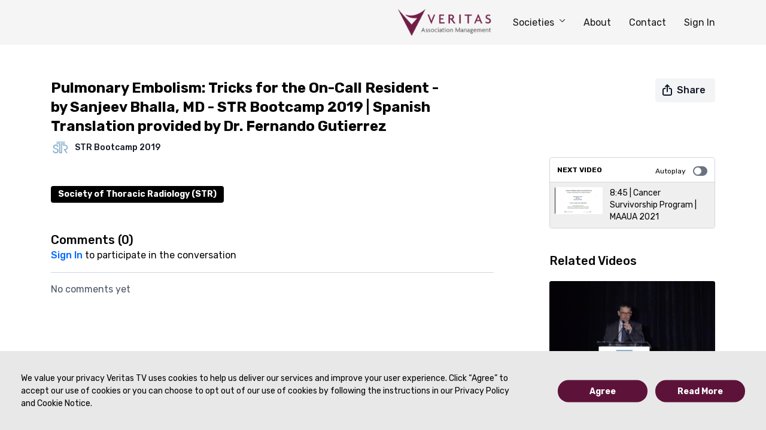

--- FILE ---
content_type: text/vnd.turbo-stream.html; charset=utf-8
request_url: https://veritastv.org/programs/08_bhalla-spanish-translation.turbo_stream?playlist_position=thumbnails&preview=false
body_size: -29
content:
<!DOCTYPE html><html><head><meta name="csrf-param" content="authenticity_token" />
<meta name="csrf-token" content="Gp8PURJyi22P9fkJD4pU65SVmuVLkJyDMJjSeiFB9IBKNMCfA9nUgONXTMdC-4RvYF_3QX-yJi6EFZkuowzzxA" /></head><body><turbo-stream action="update" target="program_show"><template>
  <turbo-frame id="program_player">
      <turbo-frame id="program_content" src="/programs/08_bhalla-spanish-translation/program_content?playlist_position=thumbnails&amp;preview=false">
</turbo-frame></turbo-frame></template></turbo-stream></body></html>

--- FILE ---
content_type: text/vnd.turbo-stream.html; charset=utf-8
request_url: https://veritastv.org/programs/08_bhalla-spanish-translation/program_content?playlist_position=thumbnails&preview=false
body_size: 17158
content:
<turbo-stream action="update" target="program_content"><template><div class="hidden"
     data-controller="integrations"
     data-integrations-facebook-pixel-enabled-value="false"
     data-integrations-google-tag-manager-enabled-value="false"
     data-integrations-google-analytics-enabled-value="true"
>
  <span class="hidden"
        data-integrations-target="gTag"
        data-event="ViewContent"
        data-payload-attributes='["content_name"]'
        data-payload-values='[&quot;Pulmonary Embolism: Tricks for the On-Call Resident - by Sanjeev Bhalla, MD - STR Bootcamp 2019 | Spanish Translation provided by Dr. Fernando Gutierrez&quot;]'
  ></span>
  <span class="hidden"
        data-integrations-target="fbPx"
        data-event="ViewContent"
        data-payload-attributes='["content_name"]'
        data-payload-values='[&quot;Pulmonary Embolism: Tricks for the On-Call Resident - by Sanjeev Bhalla, MD - STR Bootcamp 2019 | Spanish Translation provided by Dr. Fernando Gutierrez&quot;]'
  ></span>
</div>

<div
  id="program-controller"
  class='container hotwired'
  data-controller="program program-details-modal"
  data-program-id="782005"
>

    <div class='flex items-stretch md:flex-row md:flex-wrap flex-col flex-nowrap max-w-full' data-program-player>
            <div class='flex-1 max-w-full'>
              
<script
  type="module"
  crossorigin
  src="https://cdn.jsdelivr.net/npm/@uscreentv/video-player@1.4.0/+esm"
></script>


<video-player
  dir="lrt"
  idle-timeout="5000"
  data-test="player"
  data-id="782005"
  data-controller="program-video scrat-analytics "
  data-program-video-timeline-preview-sections-value="[]"
  data-program-video-timeline-preview-storyboard-url-value=""
  storage-key="uscreen:video"
  class=""
  mux-data="{&quot;env_key&quot;:&quot;c43v645rpolt89529v2pesifn&quot;,&quot;viewer_user_id&quot;:null,&quot;video_title&quot;:&quot;Pulmonary Embolism: Tricks for the On-Call Resident - by Sanjeev Bhalla, MD - STR Bootcamp 2019 | Spanish Translation provided by Dr. Fernando Gutierrez&quot;,&quot;video_id&quot;:782005}"
  data-program-video-stats-value="{&quot;store_id&quot;:7089,&quot;video_id&quot;:-782005,&quot;content_id&quot;:782005,&quot;content_title&quot;:&quot;Pulmonary Embolism: Tricks for the On-Call Resident - by Sanjeev Bhalla, MD - STR Bootcamp 2019 | Spanish Translation provided by Dr. Fernando Gutierrez&quot;,&quot;content_type&quot;:&quot;video&quot;,&quot;chapter_id&quot;:-782005,&quot;user_id&quot;:null,&quot;author_id&quot;:6613,&quot;author_title&quot;:&quot;STR Bootcamp 2019&quot;,&quot;environment_id&quot;:&quot;production&quot;}"
  data-program-video-content-type-value="video"
  data-program-video-next-video-id-value="0"
  data-program-video-challenge-watched-video-url-value=""
  data-program-video-streak-watch-threshold-value="10"
  data-program-video-streak-enabled-value="false"
  data-program-video-streak-path-value="/streak/continue"
  data-program-video-user-is-logged-in-value="false"
  data-scrat-analytics-category-param="player"
  data-scrat-analytics-event-param="control_seekbar_seek"
  data-action=""
>
  <video
    slot="video"
    crossorigin="anonymous"
    playsinline
    data-program-video-target="video"
    poster="https://alpha.uscreencdn.com/images/videos/801837/7089_2Fplayer_image_2F801837_2FdQWQjtVwQkWgMxelujQY_Screen_20Shot_202020-11-25_20at_205.39.15_20PM.png"
  >
    <source
      src="https://stream.mux.com/LcberbfNmrV2SD24FIuog02pcwWXBf5pI.m3u8"
      type="application/x-mpegURL"
    />
  </video>
  <video-chromecast
    slot="chromecast"
      receiver-application-id="3EE5C317"
  ></video-chromecast>
  <video-condition query="played==false">
    <video-play-button
      data-action="click->program-video#clickPlayButtonScreen"
      without-tooltip
      data-test="big-play-button"
      slot="true"
      class="
        absolute top-1/2 left-1/2 -translate-x-1/2 -translate-y-1/2
        bg-primary rounded-full [--video-player-button-color:var(--contrast-to-primary-color)]
        [--size:4.5rem] part-[button]:p-3 shadow hover:scale-105
      "
    ></video-play-button>
  </video-condition>
  <video-controls>
      <video-timeline
        segments=""
        data-program-video-target="timeline"
      >
        <video-timer format="past"></video-timer>
      </video-timeline>

    <video-play-button data-test="play-button" data-action="click->program-video#clickPlayButton">
      <span slot="tooltip:play">Play</span>
      <span slot="tooltip:pause">Pause</span>
    </video-play-button>

      <video-backward-button
        data-scrat-analytics-category-param="player"
        data-scrat-analytics-event-param="control_fast_forward_click"
        data-action=""
      >
        <span slot="tooltip">Backward</span>
      </video-backward-button>
      <video-forward-button
        data-scrat-analytics-category-param="player"
        data-scrat-analytics-event-param="control_fast_forward_click"
        data-action=""
      >
        <span slot="tooltip">Forward</span>
      </video-forward-button>

    <video-volume-button>
      <span slot="tooltip:unmute">Unmute</span>
      <span slot="tooltip:mute">Mute</span>
    </video-volume-button>

    <video-volume-control></video-volume-control>


    <div class="ms-auto"></div>

    <video-subtitles-button>
      <span slot="tooltip">Subtitles</span>
    </video-subtitles-button>

    <video-settings-button
      
      translation="{&quot;back&quot;:&quot;Back&quot;,&quot;shortcuts&quot;:&quot;Keyboard Shortcuts&quot;,&quot;quality&quot;:&quot;Quality&quot;,&quot;rate&quot;:&quot;Playback Settings&quot;,&quot;rewind&quot;:&quot;Rewind&quot;,&quot;volume&quot;:&quot;Change Volume&quot;,&quot;mute&quot;:&quot;Mute&quot;,&quot;toggle-play&quot;:&quot;Play / Pause&quot;,&quot;enter-fullscreen&quot;:&quot;Enter fullscreen&quot;,&quot;exit-fullscreen&quot;:&quot;Exit fullscreen&quot;}"
    >
      <span slot="tooltip">Settings</span>
    </video-settings-button>

    <video-airplay-button>
      <span slot="tooltip:disabled">Airplay</span>
      <span slot="tooltip:enabled">Airplay</span>
    </video-airplay-button>

    <video-pip-button>
      <span slot="tooltip:disabled">Picture in Picture</span>
      <span slot="tooltip:enabled">Picture in Picture</span>
    </video-pip-button>

    <video-chromecast-button>
      <span slot="tooltip:disabled">Chromecast</span>
      <span slot="tooltip:enabled">Chromecast</span>
    </video-chromecast-button>

    <video-fullscreen-button>
      <span slot="tooltip:disabled">Enter fullscreen</span>
      <span slot="tooltip:enabled">Exit fullscreen</span>
    </video-fullscreen-button>
  </video-controls>
  <video-cues></video-cues>
    <div
      data-program-video-target="nextVideo"
      class="hidden absolute z-10 inset-0 bg-ds-default items-center justify-center"
    >
      <img
        class="absolute w-full h-full opacity-70 object-contain"
        src="https://alpha.uscreencdn.com/270xnull/images/videos/912369/7089_2Fplayer_image_2F912369_2FW3rRyH9ERpGQqV8wYqp4_Screen_20Shot_202021-02-09_20at_203.47.37_20PM.png"
      />
      <div class="flex flex-col items-center relative">
        <p class="text-center text-xs md:text-base text-ds-default bg-ds-subtle px-1 uppercase rounded">
          Next video:
        </p>
        <p class="text-center text-base md:text-xl text-ds-default bg-ds-subtle px-1 mt-1 rounded">
          8:45 | Cancer Survivorship Program | MAAUA 2021
        </p>
        <button
          data-action="click->program-video#goToNextVideo"
          class="text-ds-default relative p-4 my-4 md:mt-6 scale-100 hover:scale-105 transition-transform"
        >
          <ds-progress-circle
            size="76"
            class="absolute inset-0 -ml-1 -mt-1 [--color:var(--ds-fg-default)]"
            timeout="10000"
            data-action="done->program-video#goToNextVideo"
          ></ds-progress-circle>
          <ds-icon size="40" name="player/chapter-next-outline"></ds-icon>
        </button>
        <ds-button
          variant="ghost"
          data-action="click->program-video#cancelNextVideo"
        >
          Cancel
        </ds-button>
      </div>
    </div>
</video-player>

            </div>
    </div>

    <turbo-frame id="program_buttons">
      
<div class="mt-6">
  <div class="flex justify-between flex-col lg:flex-row">
    <div class="lg:flex justify-between w-full">
        <h1 class="program-title cbt-title flex-1 max-w-full lg:max-w-lg xl:max-w-2xl text-lg md:text-2xl leading-6 font-semibold" data-area="program-title">
          Pulmonary Embolism: Tricks for the On-Call Resident - by Sanjeev Bhalla, MD - STR Bootcamp 2019 | Spanish Translation provided by Dr. Fernando Gutierrez
        </h1>
      <div class="cbt-action-bar flex-0 flex mt-4 items-stretch lg:items-start lg:mt-0 gap-2 lg:ps-4" data-area="program-buttons">




          <ds-button
            class="w-full lg:w-auto"
            data-controller="share-button"
            content-visible-on="md"
            data-action="click->share-button#show"
            data-share-button-content-value='{"main_poster":"https://alpha.uscreencdn.com/images/programs/782005/horizontal/small_7089_2Fcatalog_image_2F801837_2FRMj1Lp6xTnKQs4ezSwAl_Screen_20Shot_202020-11-25_20at_205.39.15_20PM.png", "content_type":"video", "content_id":"782005", "video_id":"782005"}'
            data-area="share-button">
            <ds-icon slot="before" name='share'></ds-icon>
            <span>Share</span>
          </ds-button>


        <ds-dropdown id="more_actions_btn" class="flex-1 w-full lg:w-auto hidden">
          <ds-button slot="control" class="w-full">
            <ds-icon name='dots-horizontal'></ds-icon>
          </ds-button>>
          <div slot="content" class="flex flex-col">
                      </div>
        </ds-dropdown>
      </div>
    </div>
  </div>
</div>

<turbo-frame loading="lazy" class="fixed bg-transparent-dark inset-0 flex items-center justify-center z-50 hidden" data-container="true" data-action="click-&gt;program#hideTrailer" id="program_trailer" src="/programs/08_bhalla-spanish-translation/trailer"></turbo-frame>

</turbo-frame>
    <div class="block lg:hidden">
      <div class="program-next-video flex flex-col w-full flex-shrink-0 mt-4 border border-ds-default rounded overflow-hidden">
  <form id="next_video_form" data-controller="playlist-item" data-playlist-item-target="form" data-turbo="true" class="contents" action="/programs/845-cancer-survivorship-program-linda-jacobsmp4-2a2921/next_video" accept-charset="UTF-8" method="get">
    <input type="hidden" name="format" id="format" value="turbo_stream" autocomplete="off" />
    <input type="hidden" name="category_id" id="category_id" autocomplete="off" />
    <input type="hidden" name="turbo_history_url" id="turbo_history_url" value="/programs/845-cancer-survivorship-program-linda-jacobsmp4-2a2921" autocomplete="off" />
    <div class="bg-ds-default flex flex-wrap justify-between px-3 pt-3 pb-2 border-b border-ds-default">
      <span class="mb-1 text-xs font-bold leading-4 uppercase">Next video</span>
      <label class="flex no-wrap text-xs cursor-pointer items-center" data-area="autoplay">
        Autoplay
        <input
          type="checkbox"
          class="hidden peer"
          data-action="program#toggleAutoplay"
          data-program-target="autoplay"
        >
        <span class="
          ms-3 relative rounded-full h-4 w-6
          bg-gray-500 peer-checked:bg-primary peer-checked:before:bg-primary-contrast transition-colors
          before:absolute before:h-3 before:w-3 before:left-0.5
          before:bg-white before:rounded-full before:top-1/2
          before:-translate-y-1/2 before:transition-transform
          peer-checked:before:translate-x-1/2 peer-checked:before:left-1
        "></span>
      </label>
    </div>

    <button class="flex p-2 cursor-pointer text-left" type="submit" data-action="click->playlist-item#nextVideo" data-area="next-video-button">
      <div class="flex-shrink-0">
        <div class="relative w-20">
          <img class="rounded-sm" src="https://alpha.uscreencdn.com/112xnull/images/videos/912369/7089_2Fplayer_image_2F912369_2FW3rRyH9ERpGQqV8wYqp4_Screen_20Shot_202021-02-09_20at_203.47.37_20PM.png" />
        </div>
      </div>
      <div class="cbt-next-video--title text-sm leading-5 overflow-hidden max-w-full ms-3" style="text-overflow: ellipsis">
        8:45 | Cancer Survivorship Program | MAAUA 2021
      </div>
    </button>
</form></div>

    </div>

    <div class="flex justify-between flex-wrap items-start">
      <div class="w-full lg:w-2/3 lg:mt-1 mt-5" id="program_about">
          <div id="program_description_block" class="w-full">
              <div class="flex">
      <a class="content-author me-4" data-turbo-frame="_top" href="/authors/str-bootcamp-2019">
        <div class="flex">
          <ds-avatar text="STR Bootcamp 2019" url="https://alpha.uscreencdn.com/images/author/6613/small_2EipVcUSKGWSw9HkYUlS__20STR_20740_20x_20740.png" size="xxs"></ds-avatar>
          <div class="h-8 flex items-center ms-2">
            <span class="content-author-name text-ds-default text-sm font-medium" data-area="author-title">STR Bootcamp 2019</span>
          </div>
        </div>
</a>  </div>

  <ds-show-more
    style="--ds-show-more-fade-color: var(--section-background-color);"
    lines="6"
    class="mt-1"
    float="left"
    show-more-title="Show more"
    show-less-title="Show less"
  >
    <div
      class="content-description program-description-text"
      slot="content"
      data-area="about-description"
      data-controller="timestamp"
      data-turbo="false"
    >
      <p><br></p>
    </div>
  </ds-show-more>

  <div class="content-categories flex flex-wrap mt-5" data-area="program-categories">
      <a class="category block dark:bg-white dark:text-black rounded bg-black text-white py-1 px-3 text-sm font-bold me-2 mb-2" data-area="category-item" data-turbo-frame="_top" href="/categories/society-of-thoracic-radiology">Society of Thoracic Radiology (STR)</a>
  </div>
  <turbo-frame loading="lazy" id="program_resources" src="/programs/08_bhalla-spanish-translation/resources"></turbo-frame>

          </div>

          <div class="w-full mt-10" id="comments_section_wrapper">
            <turbo-frame data-program-tabs-target="commentsContainer" class="community-page" id="program_comments" target="_top">
  <h3 class="comments-title font-medium text-xl">
    Comments
    (<turbo-frame id="video_782005_comments_count">0</turbo-frame>)
  </h3>
        <p class="pb-4">
            <a class="text-primary capitalize font-medium" href="/sign_in">sign in</a> to participate in the conversation
        </p>

    <div class="border-b border-ds-default"></div>

      <turbo-frame lazy="true" id="video_782005_comments_section" src="/contents/782005/comments">

        <ds-icon name="placeholders/comment"></ds-icon>
</turbo-frame></turbo-frame>
          </div>
      </div>
      <div class="w-full lg:w-1/4 items-end flex-col flex">
        <div class="hidden w-full mt-5 lg:block">
          <div class="program-next-video flex flex-col w-full flex-shrink-0 mt-4 border border-ds-default rounded overflow-hidden">
  <form id="next_video_form" data-controller="playlist-item" data-playlist-item-target="form" data-turbo="true" class="contents" action="/programs/845-cancer-survivorship-program-linda-jacobsmp4-2a2921/next_video" accept-charset="UTF-8" method="get">
    <input type="hidden" name="format" id="format" value="turbo_stream" autocomplete="off" />
    <input type="hidden" name="category_id" id="category_id" autocomplete="off" />
    <input type="hidden" name="turbo_history_url" id="turbo_history_url" value="/programs/845-cancer-survivorship-program-linda-jacobsmp4-2a2921" autocomplete="off" />
    <div class="bg-ds-default flex flex-wrap justify-between px-3 pt-3 pb-2 border-b border-ds-default">
      <span class="mb-1 text-xs font-bold leading-4 uppercase">Next video</span>
      <label class="flex no-wrap text-xs cursor-pointer items-center" data-area="autoplay">
        Autoplay
        <input
          type="checkbox"
          class="hidden peer"
          data-action="program#toggleAutoplay"
          data-program-target="autoplay"
        >
        <span class="
          ms-3 relative rounded-full h-4 w-6
          bg-gray-500 peer-checked:bg-primary peer-checked:before:bg-primary-contrast transition-colors
          before:absolute before:h-3 before:w-3 before:left-0.5
          before:bg-white before:rounded-full before:top-1/2
          before:-translate-y-1/2 before:transition-transform
          peer-checked:before:translate-x-1/2 peer-checked:before:left-1
        "></span>
      </label>
    </div>

    <button class="flex p-2 cursor-pointer text-left" type="submit" data-action="click->playlist-item#nextVideo" data-area="next-video-button">
      <div class="flex-shrink-0">
        <div class="relative w-20">
          <img class="rounded-sm" src="https://alpha.uscreencdn.com/112xnull/images/videos/912369/7089_2Fplayer_image_2F912369_2FW3rRyH9ERpGQqV8wYqp4_Screen_20Shot_202021-02-09_20at_203.47.37_20PM.png" />
        </div>
      </div>
      <div class="cbt-next-video--title text-sm leading-5 overflow-hidden max-w-full ms-3" style="text-overflow: ellipsis">
        8:45 | Cancer Survivorship Program | MAAUA 2021
      </div>
    </button>
</form></div>

        </div>

          <div class="w-full mt-10">
            <turbo-frame loading="lazy" id="program_related" src="/programs/08_bhalla-spanish-translation/related?vertical=true" target="_top"></turbo-frame>
          </div>
      </div>
    </div>

</div>



</template></turbo-stream>

--- FILE ---
content_type: text/html; charset=utf-8
request_url: https://veritastv.org/contents/782005/comments
body_size: -344
content:
<turbo-frame id="video_782005_comments_section" target="_top">
  <turbo-frame data-controller="anchor" data-anchor="comments" id="video_782005_comments">
    

    <p class="hidden only:!block pt-4 text-ds-muted">No comments yet</p>
</turbo-frame>
</turbo-frame>

--- FILE ---
content_type: text/html; charset=utf-8
request_url: https://veritastv.org/programs/08_bhalla-spanish-translation/related?vertical=true
body_size: 26286
content:
<turbo-frame id="program_related" target="_top">

    <div class=" " data-area="program-related-videos">
      <div class="cbt-related mt-8 lg:mt-0 pb-16">
        <div class="cbt-related-title text-xl font-medium">Related Videos</div>
          <div class="mt-5 flex lg:flex-col overflow-hidden overflow-x-clip lg:overflow-visible">
              <div data-area="related-video-item" class="pb-5 hidden lg:block">
                <swiper-slide
  data-card="video_783371"
  data-custom="content-card"
  class="self-start hotwired"
    data-author-title-0="STR Bootcamp 2019" data-author-permalink-0="str-bootcamp-2019"
>

  <a class="card-image-container" data-turbo="true" data-turbo-prefetch="false" data-turbo-action="advance" data-turbo-frame="_top" onclick="window.CatalogAnalytics(&#39;clickContentItem&#39;, &#39;video&#39;, &#39;783371&#39;, &#39;Related Videos&#39;); window.CatalogAnalytics(&#39;clickRelatedVideo&#39;, &#39;783371&#39;, &#39;1&#39;, &#39;program_page&#39;)" href="/programs/10_raptis-spanish-translation">
    <div class="image-container relative" data-test="catalog-card">
  <div class="relative image-content">
    <div aria-hidden="true" style="padding-bottom: 56%;"></div>
    <img loading="lazy" alt="Acute Aortic Syndrome - by Constantine Raptis, MD - STR Bootcamp 2019 | Spanish Translation provided by Dr. Daniel Vargas" decoding="async"
         src="https://alpha.uscreencdn.com/images/programs/783371/horizontal/7089_2Fcatalog_image_2F803036_2Fo4ZN7vc2S1G8msVDjvb8_Screen_20Shot_202020-11-26_20at_2011.33.56_20AM.png?auto=webp&width=350"
         srcset="https://alpha.uscreencdn.com/images/programs/783371/horizontal/7089_2Fcatalog_image_2F803036_2Fo4ZN7vc2S1G8msVDjvb8_Screen_20Shot_202020-11-26_20at_2011.33.56_20AM.png?auto=webp&width=350 350w,
            https://alpha.uscreencdn.com/images/programs/783371/horizontal/7089_2Fcatalog_image_2F803036_2Fo4ZN7vc2S1G8msVDjvb8_Screen_20Shot_202020-11-26_20at_2011.33.56_20AM.png?auto=webp&width=700 2x,
            https://alpha.uscreencdn.com/images/programs/783371/horizontal/7089_2Fcatalog_image_2F803036_2Fo4ZN7vc2S1G8msVDjvb8_Screen_20Shot_202020-11-26_20at_2011.33.56_20AM.png?auto=webp&width=1050 3x"
         class="card-image b-image absolute object-cover h-full top-0 left-0" style="opacity: 1;">
  </div>
    <div class="badge flex justify-center items-center text-white content-card-badge z-0">
      <span class="badge-item">21:46</span>
      <svg xmlns="http://www.w3.org/2000/svg" width="13" height="9" viewBox="0 0 13 9" fill="none" class="badge-item content-watched-icon" data-test="content-watched-icon">
  <path fill-rule="evenodd" clip-rule="evenodd" d="M4.99995 7.15142L12.0757 0.0756836L12.9242 0.924212L4.99995 8.84848L0.575684 4.42421L1.42421 3.57568L4.99995 7.15142Z" fill="currentColor"></path>
</svg>

    </div>

</div>
<div class="content-watched-overlay"></div>

</a>  <a class="card-title" data-turbo="true" data-turbo-prefetch="false" data-turbo-action="advance" data-turbo-frame="_top" title="Acute Aortic Syndrome - by Constantine Raptis, MD - STR Bootcamp 2019 | Spanish Translation provided by Dr. Daniel Vargas" aria-label="Acute Aortic Syndrome - by Constantine Raptis, MD - STR Bootcamp 2019 | Spanish Translation provided by Dr. Daniel Vargas" onclick="window.CatalogAnalytics(&#39;clickContentItem&#39;, &#39;video&#39;, &#39;783371&#39;, &#39;Related Videos&#39;); window.CatalogAnalytics(&#39;clickRelatedVideo&#39;, &#39;783371&#39;, &#39;1&#39;, &#39;program_page&#39;)" href="/programs/10_raptis-spanish-translation">
    <span class="line-clamp-2">
      Acute Aortic Syndrome - by Constantine Raptis, MD - STR Bootcamp 2019 | Spanish Translation provided by Dr. Daniel Vargas
    </span>
</a></swiper-slide>


              </div>
              <div data-area="related-video-item" class="pb-5 hidden lg:block">
                <swiper-slide
  data-card="video_370902"
  data-custom="content-card"
  class="self-start hotwired"
    data-author-title-0="STR 2020" data-author-permalink-0="str-2020"
>

  <a class="card-image-container" data-turbo="true" data-turbo-prefetch="false" data-turbo-action="advance" data-turbo-frame="_top" onclick="window.CatalogAnalytics(&#39;clickContentItem&#39;, &#39;video&#39;, &#39;370902&#39;, &#39;Related Videos&#39;); window.CatalogAnalytics(&#39;clickRelatedVideo&#39;, &#39;370902&#39;, &#39;2&#39;, &#39;program_page&#39;)" href="/programs/str-scisession-haddadinmp4-bdf3d6">
    <div class="image-container relative" data-test="catalog-card">
  <div class="relative image-content">
    <div aria-hidden="true" style="padding-bottom: 56%;"></div>
    <img loading="lazy" alt="Tue - Scientific Sessions - Second-Opinion Subspecialty Consultations in Chest Radiology – by Zaid Haddadin" decoding="async"
         src="https://alpha.uscreencdn.com/images/programs/370902/horizontal/7089_2Fcatalog_image_2F468417_2FkP2F60nQg2AC2xu50Wnp_Haddadin.png?auto=webp&width=350"
         srcset="https://alpha.uscreencdn.com/images/programs/370902/horizontal/7089_2Fcatalog_image_2F468417_2FkP2F60nQg2AC2xu50Wnp_Haddadin.png?auto=webp&width=350 350w,
            https://alpha.uscreencdn.com/images/programs/370902/horizontal/7089_2Fcatalog_image_2F468417_2FkP2F60nQg2AC2xu50Wnp_Haddadin.png?auto=webp&width=700 2x,
            https://alpha.uscreencdn.com/images/programs/370902/horizontal/7089_2Fcatalog_image_2F468417_2FkP2F60nQg2AC2xu50Wnp_Haddadin.png?auto=webp&width=1050 3x"
         class="card-image b-image absolute object-cover h-full top-0 left-0" style="opacity: 1;">
  </div>
    <div class="badge flex justify-center items-center text-white content-card-badge z-0">
      <span class="badge-item">09:10</span>
      <svg xmlns="http://www.w3.org/2000/svg" width="13" height="9" viewBox="0 0 13 9" fill="none" class="badge-item content-watched-icon" data-test="content-watched-icon">
  <path fill-rule="evenodd" clip-rule="evenodd" d="M4.99995 7.15142L12.0757 0.0756836L12.9242 0.924212L4.99995 8.84848L0.575684 4.42421L1.42421 3.57568L4.99995 7.15142Z" fill="currentColor"></path>
</svg>

    </div>

</div>
<div class="content-watched-overlay"></div>

</a>  <a class="card-title" data-turbo="true" data-turbo-prefetch="false" data-turbo-action="advance" data-turbo-frame="_top" title="Tue - Scientific Sessions - Second-Opinion Subspecialty Consultations in Chest Radiology – by Zaid Haddadin" aria-label="Tue - Scientific Sessions - Second-Opinion Subspecialty Consultations in Chest Radiology – by Zaid Haddadin" onclick="window.CatalogAnalytics(&#39;clickContentItem&#39;, &#39;video&#39;, &#39;370902&#39;, &#39;Related Videos&#39;); window.CatalogAnalytics(&#39;clickRelatedVideo&#39;, &#39;370902&#39;, &#39;2&#39;, &#39;program_page&#39;)" href="/programs/str-scisession-haddadinmp4-bdf3d6">
    <span class="line-clamp-2">
      Tue - Scientific Sessions - Second-Opinion Subspecialty Consultations in Chest Radiology – by Zaid Haddadin
    </span>
</a></swiper-slide>


              </div>
              <div data-area="related-video-item" class="pb-5 hidden lg:block">
                <swiper-slide
  data-card="video_174037"
  data-custom="content-card"
  class="self-start hotwired"
    data-author-title-0="STR Bootcamp 2019" data-author-permalink-0="str-bootcamp-2019"
>

  <a class="card-image-container" data-turbo="true" data-turbo-prefetch="false" data-turbo-action="advance" data-turbo-frame="_top" onclick="window.CatalogAnalytics(&#39;clickContentItem&#39;, &#39;video&#39;, &#39;174037&#39;, &#39;Related Videos&#39;); window.CatalogAnalytics(&#39;clickRelatedVideo&#39;, &#39;174037&#39;, &#39;3&#39;, &#39;program_page&#39;)" href="/programs/pleuralandchestwalldisease">
    <div class="image-container relative" data-test="catalog-card">
  <div class="relative image-content">
    <div aria-hidden="true" style="padding-bottom: 56%;"></div>
    <img loading="lazy" alt="Pleural and Chest Wall Disease - by Ritu Gill, MD, MPH - STR Bootcamp 2019" decoding="async"
         src="https://alpha.uscreencdn.com/images/programs/174037/horizontal/5X5v80hS2aVA07g8zKBg_14-Dr-Gill-LT.png?auto=webp&width=350"
         srcset="https://alpha.uscreencdn.com/images/programs/174037/horizontal/5X5v80hS2aVA07g8zKBg_14-Dr-Gill-LT.png?auto=webp&width=350 350w,
            https://alpha.uscreencdn.com/images/programs/174037/horizontal/5X5v80hS2aVA07g8zKBg_14-Dr-Gill-LT.png?auto=webp&width=700 2x,
            https://alpha.uscreencdn.com/images/programs/174037/horizontal/5X5v80hS2aVA07g8zKBg_14-Dr-Gill-LT.png?auto=webp&width=1050 3x"
         class="card-image b-image absolute object-cover h-full top-0 left-0" style="opacity: 1;">
  </div>
    <div class="badge flex justify-center items-center text-white content-card-badge z-0">
      <span class="badge-item">25:20</span>
      <svg xmlns="http://www.w3.org/2000/svg" width="13" height="9" viewBox="0 0 13 9" fill="none" class="badge-item content-watched-icon" data-test="content-watched-icon">
  <path fill-rule="evenodd" clip-rule="evenodd" d="M4.99995 7.15142L12.0757 0.0756836L12.9242 0.924212L4.99995 8.84848L0.575684 4.42421L1.42421 3.57568L4.99995 7.15142Z" fill="currentColor"></path>
</svg>

    </div>

</div>
<div class="content-watched-overlay"></div>

</a>  <a class="card-title" data-turbo="true" data-turbo-prefetch="false" data-turbo-action="advance" data-turbo-frame="_top" title="Pleural and Chest Wall Disease - by Ritu Gill, MD, MPH - STR Bootcamp 2019" aria-label="Pleural and Chest Wall Disease - by Ritu Gill, MD, MPH - STR Bootcamp 2019" onclick="window.CatalogAnalytics(&#39;clickContentItem&#39;, &#39;video&#39;, &#39;174037&#39;, &#39;Related Videos&#39;); window.CatalogAnalytics(&#39;clickRelatedVideo&#39;, &#39;174037&#39;, &#39;3&#39;, &#39;program_page&#39;)" href="/programs/pleuralandchestwalldisease">
    <span class="line-clamp-2">
      Pleural and Chest Wall Disease - by Ritu Gill, MD, MPH - STR Bootcamp 2019
    </span>
</a></swiper-slide>


              </div>
              <div data-area="related-video-item" class="pb-5 hidden lg:block">
                <swiper-slide
  data-card="video_361329"
  data-custom="content-card"
  class="self-start hotwired"
    data-author-title-0="STR Resident Bootcamp 2020" data-author-permalink-0="str-bootcamp-2020"
>

  <a class="card-image-container" data-turbo="true" data-turbo-prefetch="false" data-turbo-action="advance" data-turbo-frame="_top" onclick="window.CatalogAnalytics(&#39;clickContentItem&#39;, &#39;video&#39;, &#39;361329&#39;, &#39;Related Videos&#39;); window.CatalogAnalytics(&#39;clickRelatedVideo&#39;, &#39;361329&#39;, &#39;4&#39;, &#39;program_page&#39;)" href="/programs/bootcampkavitha-yaddanapudi-bootcamp-yaddanapudi-910-final-vmp4-c9e23e">
    <div class="image-container relative" data-test="catalog-card">
  <div class="relative image-content">
    <div aria-hidden="true" style="padding-bottom: 56%;"></div>
    <img loading="lazy" alt="Session 1 - Postoperative Patient - CXR and CT Evaluation - by Kavitha Yaddanapudi - STR Bootcamp 2020" decoding="async"
         src="https://alpha.uscreencdn.com/images/programs/361329/horizontal/7089_2Fcatalog_image_2F461281_2F9zDVSYVQzWxq8RaBN1Vg_Screen_20Shot_202020-04-01_20at_2010.45.46_20AM.png?auto=webp&width=350"
         srcset="https://alpha.uscreencdn.com/images/programs/361329/horizontal/7089_2Fcatalog_image_2F461281_2F9zDVSYVQzWxq8RaBN1Vg_Screen_20Shot_202020-04-01_20at_2010.45.46_20AM.png?auto=webp&width=350 350w,
            https://alpha.uscreencdn.com/images/programs/361329/horizontal/7089_2Fcatalog_image_2F461281_2F9zDVSYVQzWxq8RaBN1Vg_Screen_20Shot_202020-04-01_20at_2010.45.46_20AM.png?auto=webp&width=700 2x,
            https://alpha.uscreencdn.com/images/programs/361329/horizontal/7089_2Fcatalog_image_2F461281_2F9zDVSYVQzWxq8RaBN1Vg_Screen_20Shot_202020-04-01_20at_2010.45.46_20AM.png?auto=webp&width=1050 3x"
         class="card-image b-image absolute object-cover h-full top-0 left-0" style="opacity: 1;">
  </div>
    <div class="badge flex justify-center items-center text-white content-card-badge z-0">
      <span class="badge-item">20:00</span>
      <svg xmlns="http://www.w3.org/2000/svg" width="13" height="9" viewBox="0 0 13 9" fill="none" class="badge-item content-watched-icon" data-test="content-watched-icon">
  <path fill-rule="evenodd" clip-rule="evenodd" d="M4.99995 7.15142L12.0757 0.0756836L12.9242 0.924212L4.99995 8.84848L0.575684 4.42421L1.42421 3.57568L4.99995 7.15142Z" fill="currentColor"></path>
</svg>

    </div>

</div>
<div class="content-watched-overlay"></div>

</a>  <a class="card-title" data-turbo="true" data-turbo-prefetch="false" data-turbo-action="advance" data-turbo-frame="_top" title="Session 1 - Postoperative Patient - CXR and CT Evaluation - by Kavitha Yaddanapudi - STR Bootcamp 2020" aria-label="Session 1 - Postoperative Patient - CXR and CT Evaluation - by Kavitha Yaddanapudi - STR Bootcamp 2020" onclick="window.CatalogAnalytics(&#39;clickContentItem&#39;, &#39;video&#39;, &#39;361329&#39;, &#39;Related Videos&#39;); window.CatalogAnalytics(&#39;clickRelatedVideo&#39;, &#39;361329&#39;, &#39;4&#39;, &#39;program_page&#39;)" href="/programs/bootcampkavitha-yaddanapudi-bootcamp-yaddanapudi-910-final-vmp4-c9e23e">
    <span class="line-clamp-2">
      Session 1 - Postoperative Patient - CXR and CT Evaluation - by Kavitha Yaddanapudi - STR Bootcamp 2020
    </span>
</a></swiper-slide>


              </div>
          </div>
            <ds-swiper
              class="lg:hidden"
              options="{&quot;spaceBetween&quot;:8,&quot;breakpoints&quot;:{&quot;300&quot;:{&quot;slidesPerView&quot;:1.3},&quot;550&quot;:{&quot;slidesPerView&quot;:2.3}}}">
                <swiper-slide data-area="related-video-item" class="self-start">
                  <swiper-slide
  data-card="video_783371"
  data-custom="content-card"
  class="self-start hotwired"
    data-author-title-0="STR Bootcamp 2019" data-author-permalink-0="str-bootcamp-2019"
>

  <a class="card-image-container" data-turbo="true" data-turbo-prefetch="false" data-turbo-action="advance" data-turbo-frame="_top" onclick="window.CatalogAnalytics(&#39;clickContentItem&#39;, &#39;video&#39;, &#39;783371&#39;, &#39;Related Videos&#39;); window.CatalogAnalytics(&#39;clickRelatedVideo&#39;, &#39;783371&#39;, &#39;1&#39;, &#39;program_page&#39;)" href="/programs/10_raptis-spanish-translation">
    <div class="image-container relative" data-test="catalog-card">
  <div class="relative image-content">
    <div aria-hidden="true" style="padding-bottom: 56%;"></div>
    <img loading="lazy" alt="Acute Aortic Syndrome - by Constantine Raptis, MD - STR Bootcamp 2019 | Spanish Translation provided by Dr. Daniel Vargas" decoding="async"
         src="https://alpha.uscreencdn.com/images/programs/783371/horizontal/7089_2Fcatalog_image_2F803036_2Fo4ZN7vc2S1G8msVDjvb8_Screen_20Shot_202020-11-26_20at_2011.33.56_20AM.png?auto=webp&width=350"
         srcset="https://alpha.uscreencdn.com/images/programs/783371/horizontal/7089_2Fcatalog_image_2F803036_2Fo4ZN7vc2S1G8msVDjvb8_Screen_20Shot_202020-11-26_20at_2011.33.56_20AM.png?auto=webp&width=350 350w,
            https://alpha.uscreencdn.com/images/programs/783371/horizontal/7089_2Fcatalog_image_2F803036_2Fo4ZN7vc2S1G8msVDjvb8_Screen_20Shot_202020-11-26_20at_2011.33.56_20AM.png?auto=webp&width=700 2x,
            https://alpha.uscreencdn.com/images/programs/783371/horizontal/7089_2Fcatalog_image_2F803036_2Fo4ZN7vc2S1G8msVDjvb8_Screen_20Shot_202020-11-26_20at_2011.33.56_20AM.png?auto=webp&width=1050 3x"
         class="card-image b-image absolute object-cover h-full top-0 left-0" style="opacity: 1;">
  </div>
    <div class="badge flex justify-center items-center text-white content-card-badge z-0">
      <span class="badge-item">21:46</span>
      <svg xmlns="http://www.w3.org/2000/svg" width="13" height="9" viewBox="0 0 13 9" fill="none" class="badge-item content-watched-icon" data-test="content-watched-icon">
  <path fill-rule="evenodd" clip-rule="evenodd" d="M4.99995 7.15142L12.0757 0.0756836L12.9242 0.924212L4.99995 8.84848L0.575684 4.42421L1.42421 3.57568L4.99995 7.15142Z" fill="currentColor"></path>
</svg>

    </div>

</div>
<div class="content-watched-overlay"></div>

</a>  <a class="card-title" data-turbo="true" data-turbo-prefetch="false" data-turbo-action="advance" data-turbo-frame="_top" title="Acute Aortic Syndrome - by Constantine Raptis, MD - STR Bootcamp 2019 | Spanish Translation provided by Dr. Daniel Vargas" aria-label="Acute Aortic Syndrome - by Constantine Raptis, MD - STR Bootcamp 2019 | Spanish Translation provided by Dr. Daniel Vargas" onclick="window.CatalogAnalytics(&#39;clickContentItem&#39;, &#39;video&#39;, &#39;783371&#39;, &#39;Related Videos&#39;); window.CatalogAnalytics(&#39;clickRelatedVideo&#39;, &#39;783371&#39;, &#39;1&#39;, &#39;program_page&#39;)" href="/programs/10_raptis-spanish-translation">
    <span class="line-clamp-2">
      Acute Aortic Syndrome - by Constantine Raptis, MD - STR Bootcamp 2019 | Spanish Translation provided by Dr. Daniel Vargas
    </span>
</a></swiper-slide>


                </swiper-slide>
                <swiper-slide data-area="related-video-item" class="self-start">
                  <swiper-slide
  data-card="video_370902"
  data-custom="content-card"
  class="self-start hotwired"
    data-author-title-0="STR 2020" data-author-permalink-0="str-2020"
>

  <a class="card-image-container" data-turbo="true" data-turbo-prefetch="false" data-turbo-action="advance" data-turbo-frame="_top" onclick="window.CatalogAnalytics(&#39;clickContentItem&#39;, &#39;video&#39;, &#39;370902&#39;, &#39;Related Videos&#39;); window.CatalogAnalytics(&#39;clickRelatedVideo&#39;, &#39;370902&#39;, &#39;2&#39;, &#39;program_page&#39;)" href="/programs/str-scisession-haddadinmp4-bdf3d6">
    <div class="image-container relative" data-test="catalog-card">
  <div class="relative image-content">
    <div aria-hidden="true" style="padding-bottom: 56%;"></div>
    <img loading="lazy" alt="Tue - Scientific Sessions - Second-Opinion Subspecialty Consultations in Chest Radiology – by Zaid Haddadin" decoding="async"
         src="https://alpha.uscreencdn.com/images/programs/370902/horizontal/7089_2Fcatalog_image_2F468417_2FkP2F60nQg2AC2xu50Wnp_Haddadin.png?auto=webp&width=350"
         srcset="https://alpha.uscreencdn.com/images/programs/370902/horizontal/7089_2Fcatalog_image_2F468417_2FkP2F60nQg2AC2xu50Wnp_Haddadin.png?auto=webp&width=350 350w,
            https://alpha.uscreencdn.com/images/programs/370902/horizontal/7089_2Fcatalog_image_2F468417_2FkP2F60nQg2AC2xu50Wnp_Haddadin.png?auto=webp&width=700 2x,
            https://alpha.uscreencdn.com/images/programs/370902/horizontal/7089_2Fcatalog_image_2F468417_2FkP2F60nQg2AC2xu50Wnp_Haddadin.png?auto=webp&width=1050 3x"
         class="card-image b-image absolute object-cover h-full top-0 left-0" style="opacity: 1;">
  </div>
    <div class="badge flex justify-center items-center text-white content-card-badge z-0">
      <span class="badge-item">09:10</span>
      <svg xmlns="http://www.w3.org/2000/svg" width="13" height="9" viewBox="0 0 13 9" fill="none" class="badge-item content-watched-icon" data-test="content-watched-icon">
  <path fill-rule="evenodd" clip-rule="evenodd" d="M4.99995 7.15142L12.0757 0.0756836L12.9242 0.924212L4.99995 8.84848L0.575684 4.42421L1.42421 3.57568L4.99995 7.15142Z" fill="currentColor"></path>
</svg>

    </div>

</div>
<div class="content-watched-overlay"></div>

</a>  <a class="card-title" data-turbo="true" data-turbo-prefetch="false" data-turbo-action="advance" data-turbo-frame="_top" title="Tue - Scientific Sessions - Second-Opinion Subspecialty Consultations in Chest Radiology – by Zaid Haddadin" aria-label="Tue - Scientific Sessions - Second-Opinion Subspecialty Consultations in Chest Radiology – by Zaid Haddadin" onclick="window.CatalogAnalytics(&#39;clickContentItem&#39;, &#39;video&#39;, &#39;370902&#39;, &#39;Related Videos&#39;); window.CatalogAnalytics(&#39;clickRelatedVideo&#39;, &#39;370902&#39;, &#39;2&#39;, &#39;program_page&#39;)" href="/programs/str-scisession-haddadinmp4-bdf3d6">
    <span class="line-clamp-2">
      Tue - Scientific Sessions - Second-Opinion Subspecialty Consultations in Chest Radiology – by Zaid Haddadin
    </span>
</a></swiper-slide>


                </swiper-slide>
                <swiper-slide data-area="related-video-item" class="self-start">
                  <swiper-slide
  data-card="video_174037"
  data-custom="content-card"
  class="self-start hotwired"
    data-author-title-0="STR Bootcamp 2019" data-author-permalink-0="str-bootcamp-2019"
>

  <a class="card-image-container" data-turbo="true" data-turbo-prefetch="false" data-turbo-action="advance" data-turbo-frame="_top" onclick="window.CatalogAnalytics(&#39;clickContentItem&#39;, &#39;video&#39;, &#39;174037&#39;, &#39;Related Videos&#39;); window.CatalogAnalytics(&#39;clickRelatedVideo&#39;, &#39;174037&#39;, &#39;3&#39;, &#39;program_page&#39;)" href="/programs/pleuralandchestwalldisease">
    <div class="image-container relative" data-test="catalog-card">
  <div class="relative image-content">
    <div aria-hidden="true" style="padding-bottom: 56%;"></div>
    <img loading="lazy" alt="Pleural and Chest Wall Disease - by Ritu Gill, MD, MPH - STR Bootcamp 2019" decoding="async"
         src="https://alpha.uscreencdn.com/images/programs/174037/horizontal/5X5v80hS2aVA07g8zKBg_14-Dr-Gill-LT.png?auto=webp&width=350"
         srcset="https://alpha.uscreencdn.com/images/programs/174037/horizontal/5X5v80hS2aVA07g8zKBg_14-Dr-Gill-LT.png?auto=webp&width=350 350w,
            https://alpha.uscreencdn.com/images/programs/174037/horizontal/5X5v80hS2aVA07g8zKBg_14-Dr-Gill-LT.png?auto=webp&width=700 2x,
            https://alpha.uscreencdn.com/images/programs/174037/horizontal/5X5v80hS2aVA07g8zKBg_14-Dr-Gill-LT.png?auto=webp&width=1050 3x"
         class="card-image b-image absolute object-cover h-full top-0 left-0" style="opacity: 1;">
  </div>
    <div class="badge flex justify-center items-center text-white content-card-badge z-0">
      <span class="badge-item">25:20</span>
      <svg xmlns="http://www.w3.org/2000/svg" width="13" height="9" viewBox="0 0 13 9" fill="none" class="badge-item content-watched-icon" data-test="content-watched-icon">
  <path fill-rule="evenodd" clip-rule="evenodd" d="M4.99995 7.15142L12.0757 0.0756836L12.9242 0.924212L4.99995 8.84848L0.575684 4.42421L1.42421 3.57568L4.99995 7.15142Z" fill="currentColor"></path>
</svg>

    </div>

</div>
<div class="content-watched-overlay"></div>

</a>  <a class="card-title" data-turbo="true" data-turbo-prefetch="false" data-turbo-action="advance" data-turbo-frame="_top" title="Pleural and Chest Wall Disease - by Ritu Gill, MD, MPH - STR Bootcamp 2019" aria-label="Pleural and Chest Wall Disease - by Ritu Gill, MD, MPH - STR Bootcamp 2019" onclick="window.CatalogAnalytics(&#39;clickContentItem&#39;, &#39;video&#39;, &#39;174037&#39;, &#39;Related Videos&#39;); window.CatalogAnalytics(&#39;clickRelatedVideo&#39;, &#39;174037&#39;, &#39;3&#39;, &#39;program_page&#39;)" href="/programs/pleuralandchestwalldisease">
    <span class="line-clamp-2">
      Pleural and Chest Wall Disease - by Ritu Gill, MD, MPH - STR Bootcamp 2019
    </span>
</a></swiper-slide>


                </swiper-slide>
                <swiper-slide data-area="related-video-item" class="self-start">
                  <swiper-slide
  data-card="video_361329"
  data-custom="content-card"
  class="self-start hotwired"
    data-author-title-0="STR Resident Bootcamp 2020" data-author-permalink-0="str-bootcamp-2020"
>

  <a class="card-image-container" data-turbo="true" data-turbo-prefetch="false" data-turbo-action="advance" data-turbo-frame="_top" onclick="window.CatalogAnalytics(&#39;clickContentItem&#39;, &#39;video&#39;, &#39;361329&#39;, &#39;Related Videos&#39;); window.CatalogAnalytics(&#39;clickRelatedVideo&#39;, &#39;361329&#39;, &#39;4&#39;, &#39;program_page&#39;)" href="/programs/bootcampkavitha-yaddanapudi-bootcamp-yaddanapudi-910-final-vmp4-c9e23e">
    <div class="image-container relative" data-test="catalog-card">
  <div class="relative image-content">
    <div aria-hidden="true" style="padding-bottom: 56%;"></div>
    <img loading="lazy" alt="Session 1 - Postoperative Patient - CXR and CT Evaluation - by Kavitha Yaddanapudi - STR Bootcamp 2020" decoding="async"
         src="https://alpha.uscreencdn.com/images/programs/361329/horizontal/7089_2Fcatalog_image_2F461281_2F9zDVSYVQzWxq8RaBN1Vg_Screen_20Shot_202020-04-01_20at_2010.45.46_20AM.png?auto=webp&width=350"
         srcset="https://alpha.uscreencdn.com/images/programs/361329/horizontal/7089_2Fcatalog_image_2F461281_2F9zDVSYVQzWxq8RaBN1Vg_Screen_20Shot_202020-04-01_20at_2010.45.46_20AM.png?auto=webp&width=350 350w,
            https://alpha.uscreencdn.com/images/programs/361329/horizontal/7089_2Fcatalog_image_2F461281_2F9zDVSYVQzWxq8RaBN1Vg_Screen_20Shot_202020-04-01_20at_2010.45.46_20AM.png?auto=webp&width=700 2x,
            https://alpha.uscreencdn.com/images/programs/361329/horizontal/7089_2Fcatalog_image_2F461281_2F9zDVSYVQzWxq8RaBN1Vg_Screen_20Shot_202020-04-01_20at_2010.45.46_20AM.png?auto=webp&width=1050 3x"
         class="card-image b-image absolute object-cover h-full top-0 left-0" style="opacity: 1;">
  </div>
    <div class="badge flex justify-center items-center text-white content-card-badge z-0">
      <span class="badge-item">20:00</span>
      <svg xmlns="http://www.w3.org/2000/svg" width="13" height="9" viewBox="0 0 13 9" fill="none" class="badge-item content-watched-icon" data-test="content-watched-icon">
  <path fill-rule="evenodd" clip-rule="evenodd" d="M4.99995 7.15142L12.0757 0.0756836L12.9242 0.924212L4.99995 8.84848L0.575684 4.42421L1.42421 3.57568L4.99995 7.15142Z" fill="currentColor"></path>
</svg>

    </div>

</div>
<div class="content-watched-overlay"></div>

</a>  <a class="card-title" data-turbo="true" data-turbo-prefetch="false" data-turbo-action="advance" data-turbo-frame="_top" title="Session 1 - Postoperative Patient - CXR and CT Evaluation - by Kavitha Yaddanapudi - STR Bootcamp 2020" aria-label="Session 1 - Postoperative Patient - CXR and CT Evaluation - by Kavitha Yaddanapudi - STR Bootcamp 2020" onclick="window.CatalogAnalytics(&#39;clickContentItem&#39;, &#39;video&#39;, &#39;361329&#39;, &#39;Related Videos&#39;); window.CatalogAnalytics(&#39;clickRelatedVideo&#39;, &#39;361329&#39;, &#39;4&#39;, &#39;program_page&#39;)" href="/programs/bootcampkavitha-yaddanapudi-bootcamp-yaddanapudi-910-final-vmp4-c9e23e">
    <span class="line-clamp-2">
      Session 1 - Postoperative Patient - CXR and CT Evaluation - by Kavitha Yaddanapudi - STR Bootcamp 2020
    </span>
</a></swiper-slide>


                </swiper-slide>
            </ds-swiper>
        </div>
      </div>
    </div>
</turbo-frame>

--- FILE ---
content_type: text/css; charset=utf-8
request_url: https://assets-gke.uscreencdn.com/theme_assets/7089/custom_styles.css?v=1696416524
body_size: 466
content:
/* .cce-area:before {
  content: '';
  position: absolute;
  top: 0;
  left: 0;
  width: 100%;
  height: 100%;
  background: #fff;
  z-index: 2;
}
.cce-area.visible:before {
  display: none;
} */
.b-player:before {
  content: '';
  position: absolute;
  top: 0;
  left: 0;
  width: 100%;
  height: 100%;
  background: #fff;
  z-index: 2;
}
.b-player.visible:before {
  display: none;
}
.block-content {
  position: absolute;
  top: 0;
  left: 0;
  width: 100%;
  height: 100%;
  background: #fff;
  z-index: 9999;
  justify-content: center;
  align-items: center;
}
.block-content h2 {
  font-size: 30px;
  font-weight: 600;
  text-align: center;
  max-width: 460px;
}
.block-content h2 a {
  text-decoration: underline;
}
#pincode {
  width: 100%;
  font-size: 30px;
  margin-top: 10px;
  border: none;
  outline: none;
  background: none;
  border-bottom: 1px solid #000;
}